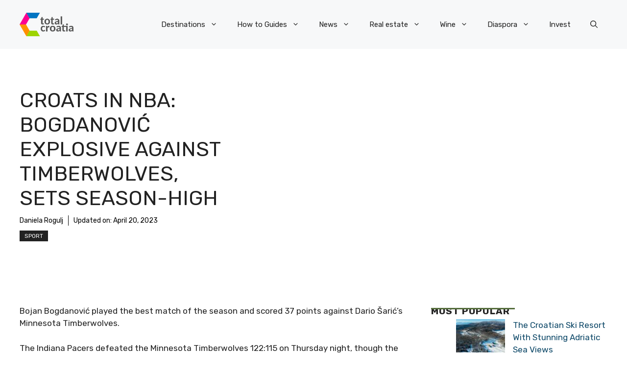

--- FILE ---
content_type: application/javascript; charset=utf-8
request_url: https://fundingchoicesmessages.google.com/f/AGSKWxUXxcbJUKyMaw-Yl4WSidT7ZjUtCNK0r9kLxJJ0r2qw6ukqdXJfARbl6FiB4mBTHpg3PPpXKUZwobeT9yn6mlE7m2yoU8lVeO1iPu8i6QE20M8-hN__g1pnAUen4TExZAKxUXpJoB8XfKtU4cWNjZoisgNSwWkmg-KA1uHwJvC7U9BxMN9iXXkKpBhg/_.adgearpubs.468x60.swf?_ads_text./ads?apid_html5/ads.
body_size: -1291
content:
window['fc7f0d72-caca-48f8-b491-93a09670cf73'] = true;